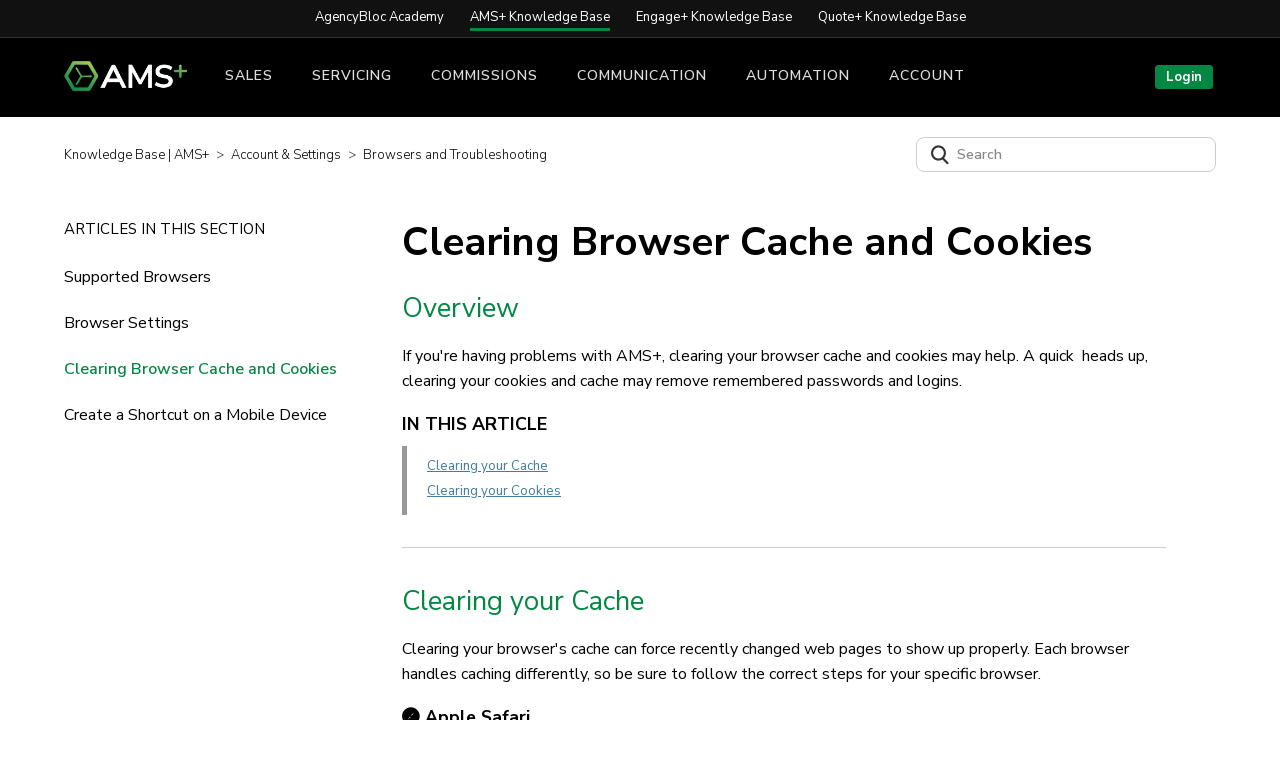

--- FILE ---
content_type: text/html; charset=utf-8
request_url: https://help.agencybloc.com/hc/en-us/articles/115003871411-Clearing-Browser-Cache-and-Cookies
body_size: 7718
content:
<!DOCTYPE html>
<html dir="ltr" lang="en-US">
<head>
  <meta charset="utf-8" />
  <!-- v26823 -->


  <title>Clearing Browser Cache and Cookies &ndash; Knowledge Base | AMS+</title>

  <meta name="csrf-param" content="authenticity_token">
<meta name="csrf-token" content="">

  <meta name="description" content="Overview If you're having problems with AMS+, clearing your browser cache and cookies may help. A quick  heads up, clearing your cookies..." /><meta property="og:image" content="https://help.agencybloc.com/hc/theming_assets/01HZPP6BF6QS69D6V8Z6MVNPG3" />
<meta property="og:type" content="website" />
<meta property="og:site_name" content="Knowledge Base | AMS+" />
<meta property="og:title" content="Clearing Browser Cache and Cookies" />
<meta property="og:description" content="Overview
If you're having problems with AMS+, clearing your browser cache and cookies may help. A quick  heads up, clearing your cookies and cache may remove remembered passwords and logins.
IN THI..." />
<meta property="og:url" content="https://help.agencybloc.com/hc/en-us/articles/115003871411-Clearing-Browser-Cache-and-Cookies" />
<link rel="canonical" href="https://help.agencybloc.com/hc/en-us/articles/115003871411-Clearing-Browser-Cache-and-Cookies">
<link rel="alternate" hreflang="en-us" href="https://help.agencybloc.com/hc/en-us/articles/115003871411-Clearing-Browser-Cache-and-Cookies">
<link rel="alternate" hreflang="x-default" href="https://help.agencybloc.com/hc/en-us/articles/115003871411-Clearing-Browser-Cache-and-Cookies">

  <link rel="stylesheet" href="//static.zdassets.com/hc/assets/application-f34d73e002337ab267a13449ad9d7955.css" media="all" id="stylesheet" />
    <!-- Entypo pictograms by Daniel Bruce — www.entypo.com -->
    <link rel="stylesheet" href="//static.zdassets.com/hc/assets/theming_v1_support-e05586b61178dcde2a13a3d323525a18.css" media="all" />
  <link rel="stylesheet" type="text/css" href="/hc/theming_assets/1910744/114093986871/style.css?digest=44520848424987">

  <link rel="icon" type="image/x-icon" href="/hc/theming_assets/01HZPP6BVDE0SD5HKYHD6A9331">

    <script src="//static.zdassets.com/hc/assets/jquery-ed472032c65bb4295993684c673d706a.js"></script>
    

  <meta content="width=device-width, initial-scale=1.0" name="viewport" />
<meta name="robots" content="noindex">
<link rel="preconnect" href="https://fonts.googleapis.com">
<link rel="preconnect" href="https://fonts.gstatic.com" crossorigin>
<link href="https://fonts.googleapis.com/css2?family=Nunito+Sans:opsz,wght@6..12,300;6..12,400;6..12,600;6..12,700&family=Nunito:ital,wght@0,300;0,400;0,600;0,700;1,400&display=swap" rel="stylesheet">
<link href="//cdnjs.cloudflare.com/ajax/libs/font-awesome/5.4.1/css/all.min.css" rel="stylesheet"/>
<meta property="og:image" content="/hc/theming_assets/01JGCJ8YF40T2CVR9DFSE88VKZ" />

<!-- Google Tag Manager -->
<script>(function(w,d,s,l,i){w[l]=w[l]||[];w[l].push({'gtm.start':
new Date().getTime(),event:'gtm.js'});var f=d.getElementsByTagName(s)[0],
j=d.createElement(s),dl=l!='dataLayer'?'&l='+l:'';j.async=true;j.src=
'https://www.googletagmanager.com/gtm.js?id='+i+dl;f.parentNode.insertBefore(j,f);
})(window,document,'script','dataLayer','GTM-PPLHRDS');</script>
<!-- End Google Tag Manager -->

  <script type="text/javascript" src="/hc/theming_assets/1910744/114093986871/script.js?digest=44520848424987"></script>
</head>
<body class="">
  
  
  

  <!-- Google Tag Manager (noscript) -->
<noscript><iframe src="https://www.googletagmanager.com/ns.html?id=GTM-PPLHRDS"
height="0" width="0" style="display:none;visibility:hidden"></iframe></noscript>
<!-- End Google Tag Manager (noscript) -->

<nav class="nav_brands">
    <ul class="list_brands">
  <li><a href="https://academy.agencybloc.com/app">AgencyBloc Academy</a></li>
  <li><a href="https://help.agencybloc.com/hc/en-us" data-state="active">AMS+ Knowledge Base</a></li>
      <li><a href="https://engageplushelp.agencybloc.com/hc/en-us">Engage+ Knowledge Base</a></li>
        <li><a href="https://help.quoteplus.com/hc/en-us">Quote+ Knowledge Base</a></li>
  </ul>
</nav>
<!-- -->
<div class="header_wrapper">
<header class="header media">
  <div class="logo media_left">
    <a title="Home" href="/hc/en-us">
      <img src="/hc/theming_assets/01HZPP6BF6QS69D6V8Z6MVNPG3" alt="Logo">
    </a>
  </div>
  <a href="javascript:void(0);" id="ctl00_aNavPrimaryBtn" class="nav_primary_btn fa fa-bars media_right"><span class="visuallyhidden">Show/Hide Navigation</span></a>
  <nav id="ctl00_navMain" class="nav_header clearfix media_body ">
	<div class="media">
                        <ul class="nav_primary media_body">
                            <li><a href="https://help.agencybloc.com/hc/en-us/categories/20948211496091-Sales">Sales</a></li>
                          	<li><a href="https://help.agencybloc.com/hc/en-us/categories/115000149572-Servicing">Servicing</a></li>
                            <li><a href="https://help.agencybloc.com/hc/en-us/categories/115000149592-Commissions">Commissions</a></li>
                            <li><a href="https://help.agencybloc.com/hc/en-us/categories/21863025566875-Communication">Communication</a></li>
                            <li><a href="https://help.agencybloc.com/hc/en-us/categories/115000151331-Automation">Automation</a></li>
                            <li><a href="https://help.agencybloc.com/hc/en-us/categories/115000149612-Account">Account</a></li>
                        </ul>
                        <ul class="nav_secondary media_right">
                            
                                <li class="cta_header"><a class="btn btn-success" href="https://app.agencybloc.com/dashboard/">Login</a></li>
                            
                        </ul>
</div>
                    </nav>
  <!--<div class="nav-wrapper">
    <span class="icon-menu"></span>
     <nav class="user-nav" id="user-nav">
      
      <a class="submit-a-request" href="/hc/en-us/requests/new">Submit a request</a>
    </nav>
      <a class="login" data-auth-action="signin" role="button" rel="nofollow" title="Opens a dialog" href="/hc/en-us/signin?return_to=https%3A%2F%2Fhelp.agencybloc.com%2Fhc%2Fen-us%2Farticles%2F115003871411-Clearing-Browser-Cache-and-Cookies&amp;locale=en-us">Sign in</a>
 
  </div>-->
</header>
</div>

  <main role="main">
    <div class="container-divider"></div>
<div class="container">
  <nav class="sub-nav">
    <ol class="breadcrumbs">
  
    <li title="Knowledge Base | AMS+">
      
        <a href="/hc/en-us">Knowledge Base | AMS+</a>
      
    </li>
  
    <li title="Account &amp; Settings">
      
        <a href="/hc/en-us/categories/115000149612-Account-Settings">Account &amp; Settings</a>
      
    </li>
  
    <li title="Browsers and Troubleshooting">
      
        <a href="/hc/en-us/sections/115000307151-Browsers-and-Troubleshooting">Browsers and Troubleshooting</a>
      
    </li>
  
</ol>

    <form role="search" class="search" data-search="" action="/hc/en-us/search" accept-charset="UTF-8" method="get"><input type="hidden" name="utf8" value="&#x2713;" autocomplete="off" /><input type="search" name="query" id="query" placeholder="Search" aria-label="Search" /></form>
  </nav>

  <div class="article-container" id="article-container">
    <section class="article-sidebar">
      <section class="section-articles collapsible-sidebar">
        <h3 class="collapsible-sidebar-title sidenav-title">Articles in this section</h3>
        <ul>
          
            <li>
              <a href="/hc/en-us/articles/115003884872-Supported-Browsers" class="sidenav-item ">Supported Browsers</a>
            </li>
          
            <li>
              <a href="/hc/en-us/articles/115003871451-Browser-Settings" class="sidenav-item ">Browser Settings</a>
            </li>
          
            <li>
              <a href="/hc/en-us/articles/115003871411-Clearing-Browser-Cache-and-Cookies" class="sidenav-item current-article">Clearing Browser Cache and Cookies</a>
            </li>
          
            <li>
              <a href="/hc/en-us/articles/115003884732-Create-a-Shortcut-on-a-Mobile-Device" class="sidenav-item ">Create a Shortcut on a Mobile Device</a>
            </li>
          
        </ul>
        
      </section>
    </section>

    <article class="article">
      <header class="article-header">
        <h1 title="Clearing Browser Cache and Cookies" class="article-title">
          Clearing Browser Cache and Cookies
          
        </h1>

        <!--<div class="article-author">
          <div class="avatar article-avatar">
            
              <span class="icon-agent"></span>
            
            <img src="https://help.agencybloc.com/system/photos/21406107537947/AB-Logo_Mark-Green_Gradient.png" alt="Avatar" class="user-avatar"/>
          </div>
          <div class="article-meta">
            
              AB ZD Admin
            

            <ul class="meta-group">
              
                <li class="meta-data"><time datetime="2024-01-31T15:09:01Z" title="2024-01-31T15:09:01Z" data-datetime="relative">January 31, 2024 15:09</time></li>
                <li class="meta-data">Updated</li>
              
            </ul>
          </div>
        </div>
        <a class="article-subscribe" title="Opens a sign-in dialog" rel="nofollow" role="button" data-auth-action="signin" aria-selected="false" href="/hc/en-us/articles/115003871411-Clearing-Browser-Cache-and-Cookies/subscription.html">Follow</a>-->
      </header>

      <section class="article-info">
        <div class="article-content">
          <div class="article-body"><h2 id="h_01HNG115YKV83Q0BRJ9BGGGYK5">Overview</h2>
<p>If you're having problems with AMS+, clearing your browser cache and cookies may help. A quick&nbsp; heads up, clearing your cookies and cache may remove remembered passwords and logins.</p>
<h4 id="h_01HNG115YK12SSZH4KRS7FPJJ5">IN THIS ARTICLE</h4>
<div class="note note-basic">
<h5 id="h_01HNG115YKFHJ4SNMKRK424BFG"><a href="#section1">Clearing your Cache </a></h5>
<h5 id="h_01HNG115YK9BDHEAMTS3QPRQYD"><a href="#section2">Clearing your Cookies</a></h5>
</div>
<hr />
<p><a class="panel_anchor" name="section1"></a></p>
<h2 id="h_01HNG115YKN63HKQZP3N333X5H">Clearing your Cache</h2>
<p>Clearing your browser's cache can force recently changed web pages to show up properly. Each browser handles caching differently, so be sure to follow the correct steps for your specific browser.</p>
<h4 id="h_01HNG115YKGXYX9DA2P8445WT5"><em class="fab fa-safari"><!-- icon --></em> Apple Safari</h4>
<ol>
<li>In the Mac OS X menu bar, <strong>go to</strong> Safari &amp; <strong>Clear </strong>History and Website Data.</li>
<li>There is no Step 2.</li>
</ol>
<h4 id="h_01HNG115YKMGABR8Q52Z6G0X5Y"><em class="fab fa-chrome"><!-- icon --></em> Google Chrome</h4>
<ol>
<li><strong>Type </strong>chrome://history in the address bar and hit Enter.</li>
<li><strong>Click </strong>the button labeled "Clear browsing data..."</li>
<li><strong>Select </strong>the checkboxes for the types of information that you want to remove, especially 'Cached images and files'.</li>
<li><strong>Click </strong>"Clear browsing data."</li>
</ol>
<h4 id="h_01HNG115YK2TBA846ENJAQQ0AA"><em class="fab fa-firefox"><!-- icon --></em> Mozilla Firefox</h4>
<ol>
<li>In your browser's menu bar, <strong>go to</strong> History → Clear Recent History.</li>
<li>Under "Time Range to Clear" <strong>select </strong>"Everything."</li>
<li><strong>Expand </strong>the "Details" section and check "Cache."</li>
<li><strong>Click </strong>the "Clear Now" button.</li>
</ol>
<h4 id="h_01HNG115YMSRBK2NDHFE3VD5V0"><em class="fab fa-internet-explorer"><!-- icon --></em> Internet Explorer</h4>
<ol>
<li>In your browser's menu bar <strong>go to</strong> Tools → Internet Options → General → Browsing History → Delete...</li>
<li>From this window <strong>delete </strong>the Temporary Internet Files.</li>
<li>Close this window, then <strong>select </strong>OK before exiting the browser.</li>
</ol>
<p style="margin-left: 40px;"><em>If you can't see the Tools option, try hitting F10 on your keyboard.</em></p>
<h4 id="h_01HNG115YMTFEE2X5FWGTZZKDD"><em class="fab fa-edge"><!-- icon --></em> Microsoft Edge</h4>
<ol>
<li><strong>Open </strong>your browser and click on the "Hub icon" (three horizontal lines at top bar) and then click "History" Icon.</li>
<li><strong>Click </strong>"Clear all history."</li>
</ol>
<hr />
<p><a class="panel_anchor" name="section2"></a></p>
<h2 id="h_01HNG115YMR587TKTT4SSQ2DPR">Clearing your Cookies</h2>
<p>A cookie is a piece of text stored by your browser to help it remember your login information, site preferences, and more. If you are having problems with one of our sites, deleting your cookies will reset your preferences to their default values.</p>
<p>On Firefox, Chrome, and Safari, it is possible to search for and delete only your AMS+ cookies. On Internet Explorer you will have to delete all cookies.</p>
<h4 id="h_01HNG115YMZDFMAAQ7PTMQHHT8"><em class="fab fa-safari"><!-- icon --></em> Apple Safari</h4>
<ol>
<li>In the Mac OS X menu bar, select "Safari."</li>
<li><strong>Click </strong>"Preferences..."</li>
<li>On the "Security" tab, <strong>click </strong>"Show Cookies."</li>
<li><strong>Click </strong>on "Show Cookies..."</li>
<li><strong>Look </strong>for cookies ending in agencybloc.com</li>
<li><strong>Select </strong>them and click "Remove."</li>
<li><strong>Click </strong>"Done."</li>
<li><strong>Close </strong>the Preferences box.</li>
</ol>
<h4 id="h_01HNG115YMCAVSNRNMHECXTJJN"><em class="fab fa-chrome"><!-- icon --></em> Google Chrome</h4>
<ol>
<li><strong>Type </strong>chrome://settings/content into the address bar and hit Enter.</li>
<li><strong>Click </strong>"All cookies and other site data...".</li>
<li><strong>Look </strong>for cookies ending in agencybloc.com</li>
<li><strong>Click </strong>the X to the right of the cookies you want to remove.</li>
<li><strong>Click </strong>Done.</li>
</ol>
<h4 id="h_01HNG115YNG5DJ7PEM0ZG26KF6"><em class="fab fa-firefox"><!-- icon --></em> Mozilla Firefox</h4>
<ol>
<li>In your browser's menu bar, <strong>click </strong>on "Tools." ("Preferences" on OSX)</li>
<li><strong>Click </strong>"Options..."</li>
<li><strong>Click </strong>on the "Privacy" tab.</li>
<li><strong>Click </strong>on "remove individual cookies"</li>
<li><strong>Look </strong>for cookies ending in agencybloc.com</li>
<li><strong>Select </strong>them and click "Remove Cookie."</li>
<li><strong>Click </strong>"Close" to exit.</li>
</ol>
<h4 id="h_01HNG115YNQ5JC5AMZM3E0MPQN"><em class="fab fa-internet-explorer"><!-- icon --></em> Internet Explorer</h4>
<ol>
<li>In your browser's menu bar, <strong>click </strong>on "Tools."</li>
<li><strong>Click </strong>"Internet Options..."</li>
<li>Under "Temporary Internet Files" on the General Tab, <strong>click </strong>"Delete Cookies."</li>
<li><strong>Click </strong>"Ok" on the dialog box that says, "Delete all cookies in the Temporary Internet Files Folder?"</li>
<li><strong>Click </strong>"OK" to exit.</li>
</ol>
<h4 id="h_01HNG115YNJC2HK6SYF5VA31CW"><em class="fab fa-edge"><!-- icon --></em> Microsoft Edge</h4>
<ol>
<li><strong>Open </strong>your browser and <strong>click </strong>on the "Hub icon" (three horizontal lines at top bar) and then click "History" Icon.</li>
<li><strong>Click </strong>"Clear all history."</li>
<li><strong>Click </strong>"Cookies and saved website data" and "Cached data and files."</li>
<li><strong>Click </strong>"Clear."</li>
</ol></div>
					
        </div>
      </section>

      <footer>
        <div class="article-footer">
          <!-- <div class="article-share">
  <ul class="share">
    <li><a href="https://www.facebook.com/share.php?title=Clearing+Browser+Cache+and+Cookies&u=https%3A%2F%2Fhelp.agencybloc.com%2Fhc%2Fen-us%2Farticles%2F115003871411-Clearing-Browser-Cache-and-Cookies" class="share-facebook">Facebook</a></li>
    <li><a href="https://twitter.com/share?lang=en&text=Clearing+Browser+Cache+and+Cookies&url=https%3A%2F%2Fhelp.agencybloc.com%2Fhc%2Fen-us%2Farticles%2F115003871411-Clearing-Browser-Cache-and-Cookies" class="share-twitter">Twitter</a></li>
    <li><a href="https://www.linkedin.com/shareArticle?mini=true&source=AgencyBloc&title=Clearing+Browser+Cache+and+Cookies&url=https%3A%2F%2Fhelp.agencybloc.com%2Fhc%2Fen-us%2Farticles%2F115003871411-Clearing-Browser-Cache-and-Cookies" class="share-linkedin">LinkedIn</a></li>
  </ul>

</div> -->
          
        </div>
        <!-- --> 
          <div class="article-votes">
            <span class="article-votes-question">Was this article helpful?</span>
            <div class="article-votes-controls" role='radiogroup'>
              <a class="button article-vote article-vote-up" data-helper="vote" data-item="article" data-type="up" data-id="115003871411" data-upvote-count="0" data-vote-count="1" data-vote-sum="-1" data-vote-url="/hc/en-us/articles/115003871411/vote" data-value="null" data-label="0 out of 1 found this helpful" data-selected-class="null" aria-selected="false" role="radio" rel="nofollow" title="Yes" href="#"></a>
              <a class="button article-vote article-vote-down" data-helper="vote" data-item="article" data-type="down" data-id="115003871411" data-upvote-count="0" data-vote-count="1" data-vote-sum="-1" data-vote-url="/hc/en-us/articles/115003871411/vote" data-value="null" data-label="0 out of 1 found this helpful" data-selected-class="null" aria-selected="false" role="radio" rel="nofollow" title="No" href="#"></a>
            </div>
            <small class="article-votes-count">
              <span class="article-vote-label" data-helper="vote" data-item="article" data-type="label" data-id="115003871411" data-upvote-count="0" data-vote-count="1" data-vote-sum="-1" data-vote-url="/hc/en-us/articles/115003871411/vote" data-value="null" data-label="0 out of 1 found this helpful">0 out of 1 found this helpful</span>
            </small>
          </div>
        

        <div class="article-more-questions">
          Have more questions? <a href="/hc/en-us/requests/new">Submit a request</a>
        </div><!-- -->
        <div class="article-return-to-top">
          <a href="#article-container">Return to top<span class="icon-arrow-up"></span></a>
        </div>
      </footer>

      <section class="article-relatives">
        <div data-recent-articles></div>
        
  <section class="related-articles">
    
      <h3 class="related-articles-title">Related articles</h3>
    
    <ul>
      
        <li>
          <a href="/hc/en-us/related/click?data=[base64]" rel="nofollow">Browser Settings</a>
        </li>
      
        <li>
          <a href="/hc/en-us/related/click?data=[base64]%3D--c7b56bd903a65dd40132a00eb84c7e9ec7d0fac2" rel="nofollow">Book of Business (BoB) Import Overview</a>
        </li>
      
        <li>
          <a href="/hc/en-us/related/click?data=[base64]%3D--589648ecceab00ebf5ef4e2efaeb39c6ffeb6d0c" rel="nofollow">Create a Shortcut on a Mobile Device</a>
        </li>
      
        <li>
          <a href="/hc/en-us/related/click?data=[base64]%3D%3D--4b446dac87fc330aa167f3fba06c478a97785f15" rel="nofollow">Release Notes: June 2018</a>
        </li>
      
        <li>
          <a href="/hc/en-us/related/click?data=[base64]%3D%3D--d14ecb9405bb91abf728ff44a5ee1b5929c5b6ba" rel="nofollow">Using Your AMS+ Calendar</a>
        </li>
      
    </ul>
  </section>


      </section>

    </article>
  </div>
</div>
  </main>

  
<footer class="site_footer footer">
            <div class="wrapper">
                
                <div class="group structure panel clearfix">
                    <span class="first">
                        <img src="https://resources.agencybloc.com/hubfs/Logos/ab-logo-footer-2024.png" class="footer_logo" alt="AgencyBloc Life Health Insurance Agency CRM">
                        <ul class="nav_inline">
                            <li>Sales &amp; Support <span class="footer_phone">(866) 338-7075</span></li>
                        </ul>
                    </span><span class="last">
                        <ul class="nav_inline">
                            <li><strong>Follow Us</strong></li>
                            <li><a href="https://www.facebook.com/agencybloc" class="fab fa-facebook" target="_blank"><span class="visuallyhidden">Facebook</span> <span class="visuallyhidden">opens in a new window</span></a></li>
                            <li><a href="https://twitter.com/agencybloc" class="fab fa-twitter" target="_blank"><span class="visuallyhidden">Twitter</span> <span class="visuallyhidden">opens in a new window</span></a></li>
                            <li><a href="http://www.linkedin.com/company/agencybloc" class="fab fa-linkedin" target="_blank"><span class="visuallyhidden">Linked</span> <span class="visuallyhidden">opens in a new window</span></a></li>
                        </ul>
                    </span>
                </div>
                <div class="group center panel">
                    <ul class="nav_inline">
                        <li>Copyright &copy; <script>today=new Date();year0=today.getFullYear();document.write(year0);</script>. All Rights Reserved.</li>  
                        <li><a href="https://www.agencybloc.com/company/privacy-policy/" target="_blank">Privacy Policy <span class="visuallyhidden">opens in a new window</span></a></li>
                        <li><a href="https://www.agencybloc.com/company/terms-of-use/" target="_blank">Terms of Use <span class="visuallyhidden">opens in a new window</span></a></li>
                        <li><a href="https://www.agencybloc.com/company/security/" target="_blank">Security <span class="visuallyhidden">opens in a new window</span></a></li>
                    </ul>
                </div>
            </div>
        </footer>



  <!-- / -->

  
  <script src="//static.zdassets.com/hc/assets/en-us.f90506476acd6ed8bfc8.js"></script>
  <script src="https://agencybloc.zendesk.com/auth/v2/host/without_iframe.js" data-brand-id="114093986871" data-return-to="https://help.agencybloc.com/hc/en-us/articles/115003871411-Clearing-Browser-Cache-and-Cookies" data-theme="hc" data-locale="en-us" data-auth-origin="114093986871,true,true"></script>

  <script type="text/javascript">
  /*

    Greetings sourcecode lurker!

    This is for internal Zendesk and legacy usage,
    we don't support or guarantee any of these values
    so please don't build stuff on top of them.

  */

  HelpCenter = {};
  HelpCenter.account = {"subdomain":"agencybloc","environment":"production","name":"AgencyBloc"};
  HelpCenter.user = {"identifier":"da39a3ee5e6b4b0d3255bfef95601890afd80709","email":null,"name":"","role":"anonymous","avatar_url":"https://assets.zendesk.com/hc/assets/default_avatar.png","is_admin":false,"organizations":[],"groups":[]};
  HelpCenter.internal = {"asset_url":"//static.zdassets.com/hc/assets/","web_widget_asset_composer_url":"https://static.zdassets.com/ekr/snippet.js","current_session":{"locale":"en-us","csrf_token":null,"shared_csrf_token":null},"usage_tracking":{"event":"article_viewed","data":"[base64]--49978f1f81720d2d4bc8bc61c7ec1371f37b4953","url":"https://help.agencybloc.com/hc/activity"},"current_record_id":"115003871411","current_record_url":"/hc/en-us/articles/115003871411-Clearing-Browser-Cache-and-Cookies","current_record_title":"Clearing Browser Cache and Cookies","current_text_direction":"ltr","current_brand_id":114093986871,"current_brand_name":"AgencyBloc","current_brand_url":"https://agencybloc.zendesk.com","current_brand_active":true,"current_path":"/hc/en-us/articles/115003871411-Clearing-Browser-Cache-and-Cookies","show_autocomplete_breadcrumbs":true,"user_info_changing_enabled":false,"has_user_profiles_enabled":false,"has_end_user_attachments":true,"user_aliases_enabled":false,"has_anonymous_kb_voting":true,"has_multi_language_help_center":true,"show_at_mentions":false,"embeddables_config":{"embeddables_web_widget":false,"embeddables_help_center_auth_enabled":false,"embeddables_connect_ipms":false},"answer_bot_subdomain":"static","gather_plan_state":"subscribed","has_article_verification":false,"has_gather":true,"has_ckeditor":false,"has_community_enabled":false,"has_community_badges":true,"has_community_post_content_tagging":false,"has_gather_content_tags":true,"has_guide_content_tags":true,"has_user_segments":true,"has_answer_bot_web_form_enabled":false,"has_garden_modals":false,"theming_cookie_key":"hc-da39a3ee5e6b4b0d3255bfef95601890afd80709-2-preview","is_preview":false,"has_search_settings_in_plan":true,"theming_api_version":1,"theming_settings":{"color_1":"rgba(5, 135, 68, 1)","color_2":"#ffffff","color_3":"rgba(0, 0, 0, 1)","color_4":"rgba(68, 124, 159, 1)","color_5":"rgba(255, 255, 255, 1)","font_1":"Arial, 'Helvetica Neue', Helvetica, sans-serif","font_2":"Arial, 'Helvetica Neue', Helvetica, sans-serif","logo":"/hc/theming_assets/01HZPP6BF6QS69D6V8Z6MVNPG3","favicon":"/hc/theming_assets/01HZPP6BVDE0SD5HKYHD6A9331","homepage_background_image":"/hc/theming_assets/01HZPP6CCR6H1XACQ31NH1KE8F","community_background_image":"/hc/theming_assets/01HZPP6CWCP9P71YK3F65S4K1A","community_image":"/hc/theming_assets/01HZPP6D0VNCCZFPV2BHRZ20YV"},"has_pci_credit_card_custom_field":false,"help_center_restricted":false,"is_assuming_someone_else":false,"flash_messages":[],"user_photo_editing_enabled":true,"user_preferred_locale":"en-us","base_locale":"en-us","login_url":"/hc/en-us/signin?return_to=https%3A%2F%2Fhelp.agencybloc.com%2Fhc%2Fen-us%2Farticles%2F115003871411-Clearing-Browser-Cache-and-Cookies","has_alternate_templates":false,"has_custom_statuses_enabled":false,"has_hc_generative_answers_setting_enabled":true,"has_generative_search_with_zgpt_enabled":false,"has_suggested_initial_questions_enabled":false,"has_guide_service_catalog":true,"has_service_catalog_search_poc":false,"has_service_catalog_itam":false,"has_csat_reverse_2_scale_in_mobile":false,"has_knowledge_navigation":false,"has_unified_navigation":false,"has_csat_bet365_branding":false,"version":"v26823","dev_mode":false};
</script>

  
  <script src="//static.zdassets.com/hc/assets/moment-3b62525bdab669b7b17d1a9d8b5d46b4.js"></script>
  <script src="//static.zdassets.com/hc/assets/hc_enduser-2a5c7d395cc5df83aeb04ab184a4dcef.js"></script>
  
  
</body>
</html>

--- FILE ---
content_type: text/javascript; charset=utf-8
request_url: https://help.agencybloc.com/hc/theming_assets/1910744/114093986871/script.js?digest=44520848424987
body_size: 6261
content:
/*
 * jQuery v1.9.1 included
 */

$(document).ready(function() {

  // social share popups
  $(".share a").click(function(e) {
    e.preventDefault();
    window.open(this.href, "", "height = 500, width = 500");
  });

  // show form controls when the textarea receives focus or backbutton is used and value exists
  var $commentContainerTextarea = $(".comment-container textarea"),
  $commentContainerFormControls = $(".comment-form-controls, .comment-ccs");

  $commentContainerTextarea.one("focus", function() {
    $commentContainerFormControls.show();
  });

  if ($commentContainerTextarea.val() !== "") {
    $commentContainerFormControls.show();
  }

  // Expand Request comment form when Add to conversation is clicked
  var $showRequestCommentContainerTrigger = $(".request-container .comment-container .comment-show-container"),
    $requestCommentFields = $(".request-container .comment-container .comment-fields"),
    $requestCommentSubmit = $(".request-container .comment-container .request-submit-comment");

  $showRequestCommentContainerTrigger.on("click", function() {
    $showRequestCommentContainerTrigger.hide();
    $requestCommentFields.show();
    $requestCommentSubmit.show();
    $commentContainerTextarea.focus();
  });

  // Mark as solved button
  var $requestMarkAsSolvedButton = $(".request-container .mark-as-solved:not([data-disabled])"),
    $requestMarkAsSolvedCheckbox = $(".request-container .comment-container input[type=checkbox]"),
    $requestCommentSubmitButton = $(".request-container .comment-container input[type=submit]");

  $requestMarkAsSolvedButton.on("click", function () {
    $requestMarkAsSolvedCheckbox.attr("checked", true);
    $requestCommentSubmitButton.prop("disabled", true);
    $(this).attr("data-disabled", true).closest("form").submit();
  });

  // Change Mark as solved text according to whether comment is filled
  var $requestCommentTextarea = $(".request-container .comment-container textarea");

  $requestCommentTextarea.on("keyup", function() {
    if ($requestCommentTextarea.val() !== "") {
      $requestMarkAsSolvedButton.text($requestMarkAsSolvedButton.data("solve-and-submit-translation"));
      $requestCommentSubmitButton.prop("disabled", false);
    } else {
      $requestMarkAsSolvedButton.text($requestMarkAsSolvedButton.data("solve-translation"));
      $requestCommentSubmitButton.prop("disabled", true);
    }
  });

  // Disable submit button if textarea is empty
  if ($requestCommentTextarea.val() === "") {
    $requestCommentSubmitButton.prop("disabled", true);
  }

  // Submit requests filter form in the request list page
  $("#request-status-select, #request-organization-select")
    .on("change", function() {
      search();
    });

  // Submit requests filter form in the request list page
  $("#quick-search").on("keypress", function(e) {
    if (e.which === 13) {
      search();
    }
  });

  function search() {
    window.location.search = $.param({
      query: $("#quick-search").val(),
      status: $("#request-status-select").val(),
      organization_id: $("#request-organization-select").val()
    });
  }

  $(".header .icon-menu").on("click", function(e) {
    e.stopPropagation();
    var menu = document.getElementById("user-nav");
    var isExpanded = menu.getAttribute("aria-expanded") === "true";
    menu.setAttribute("aria-expanded", !isExpanded);
  });

  if ($("#user-nav").children().length === 0) {
    $(".header .icon-menu").hide();
  }

  // Submit organization form in the request page
  $("#request-organization select").on("change", function() {
    this.form.submit();
  });

  // Toggles expanded aria to collapsible elements
  $(".collapsible-nav, .collapsible-sidebar").on("click", function(e) {
    e.stopPropagation();
    var isExpanded = this.getAttribute("aria-expanded") === "true";
    this.setAttribute("aria-expanded", !isExpanded);
  });

  
  // handle redirect from placeholder page to zapier 
  var zapOld = ["440430667292"];
  var zapNew = ["4407688201627#api-keys"];

  for (var i = 0; i < zapOld.length; i++){
    if (window.location.href.indexOf(zapOld[i]) > -1) {
      window.location.href = 'https://help.agencybloc.com/hc/en-us/articles/' + zapNew[i]; 
    }
  }
  
  // handle redirect from CRM Training to Create New Users
  var crmTraining = ["115003888432"];
  var newUsers = ["115000149552"];

  for (var i = 0; i < crmTraining.length; i++){
    if (window.location.href.indexOf(crmTraining[i]) > -1) {
      window.location.href = 'https://help.agencybloc.com/hc/en-us/categories/' + newUsers[i]; 
    }
  }
  
  
  // handle redirect from admin account setup to initial setup
  var adminAccount = ["360016573231"];
  var initSetup = ["115000310772"];

  for (var i = 0; i < adminAccount.length; i++){
    if (window.location.href.indexOf(adminAccount[i]) > -1) {
      window.location.href = 'https://help.agencybloc.com/hc/en-us/sections/' + initSetup[i]; 
    }
  }
  
  // handle redirect from user account setup to crm basics setup
  var userAccount = ["115001132872"];
  var crmBasics = ["4409464994843"];

  for (var i = 0; i < userAccount.length; i++){
    if (window.location.href.indexOf(userAccount[i]) > -1) {
      window.location.href = 'https://help.agencybloc.com/hc/en-us/sections/' + crmBasics[i]; 
    }
  }
  
  
  // handle redirect from user account setup to crm basics setup
  var reportAuto = ["115001144031"];
  var crmBasics = ["4409457103899"];

  for (var i = 0; i < reportAuto.length; i++){
    if (window.location.href.indexOf(reportAuto[i]) > -1) {
      window.location.href = 'https://help.agencybloc.com/hc/en-us/sections/' + crmBasics[i]; 
    }
  }
  
  
  // handle redirect from commission setup to commissions course
  var commSetup = ["115001143991"];

  for (var i = 0; i < commSetup.length; i++){
    if (window.location.href.indexOf(commSetup[i]) > -1) {
      window.location.href = 'https://www.agencybloc.com/commissions-course/'; 
    }
  }
  
    // handle redirect from getting started to academy
  var getStarted = ["115001132872"];

  for (var i = 0; i < getStarted.length; i++){
    if (window.location.href.indexOf(getStarted[i]) > -1) {
      window.location.href = 'https://academy.agencybloc.com/'; 
    }
  }
  
  // Sales Pipeline Articles
  
    // handle redirect for Managing Your Sales Process in AgencyBloc article
  var manageSalesProcessInAb = ["360048586612"];
  var newPageId = ["21146606915099"];

  for (var i = 0; i < manageSalesProcessInAb.length; i++){
    if (window.location.href.indexOf(manageSalesProcessInAb[i]) > -1) {
      window.location.href = 'https://legacyagencybloc.zendesk.com/hc/en-us/articles/' + newPageId[i]; 
    }
  }
  
        // handle redirect for Getting Started with Sales Pipeline article
  var gettingStartedSp = ["360056626392"];
  var newPageId = ["21146606915099"];

  for (var i = 0; i < gettingStartedSp.length; i++){
    if (window.location.href.indexOf(gettingStartedSp[i]) > -1) {
      window.location.href = 'https://legacyagencybloc.zendesk.com/hc/en-us/articles/' + newPageId[i]; 
    }
  }
  
        // handle redirect for Permissions for Sales Pipeline article
  var permsForSp = ["360049054851"];
  var newPageId = ["21147235809051"];

  for (var i = 0; i < permsForSp.length; i++){
    if (window.location.href.indexOf(permsForSp[i]) > -1) {
      window.location.href = 'https://legacyagencybloc.zendesk.com/hc/en-us/articles/' + newPageId[i]; 
    }
  }
  
          // handle redirect for Setting up a Sales Pipeline article
  var settingUpSp = ["360039552951"];
  var newPageId = ["21147245873051"];

  for (var i = 0; i < settingUpSp.length; i++){
    if (window.location.href.indexOf(settingUpSp[i]) > -1) {
      window.location.href = 'https://legacyagencybloc.zendesk.com/hc/en-us/articles/' + newPageId[i]; 
    }
  }
  
          // handle redirect for Using the Sales Pipelines Board & Sales Opportunities List article
  var usingSpBoardAndOppList = ["360046720512"];
  var newPageId = ["21147244298523"];

  for (var i = 0; i < usingSpBoardAndOppList.length; i++){
    if (window.location.href.indexOf(usingSpBoardAndOppList[i]) > -1) {
      window.location.href = 'https://legacyagencybloc.zendesk.com/hc/en-us/articles/' + newPageId[i]; 
    }
  }
  
            // handle redirect for Working with Sales Opportunity Records article
  var workingWithOpps = ["360042376132"];
  var newPageId = ["21147183826459"];

  for (var i = 0; i < workingWithOpps.length; i++){
    if (window.location.href.indexOf(workingWithOpps[i]) > -1) {
      window.location.href = 'https://legacyagencybloc.zendesk.com/hc/en-us/articles/' + newPageId[i]; 
    }
  }
  
            // handle redirect for Adding Sales Opportunity Products article
  var addingOppProducts = ["360048586452"];
  var newPageId = ["21147084278683"];

  for (var i = 0; i < addingOppProducts.length; i++){
    if (window.location.href.indexOf(addingOppProducts[i]) > -1) {
      window.location.href = 'https://legacyagencybloc.zendesk.com/hc/en-us/articles/' + newPageId[i]; 
    }
  }
  
             // handle redirect for Associating Sales Opportunities with Policies article
  var associatingOppsWithPolicies = ["360052342212"];
  var newPageId = ["21147109914139"];

  for (var i = 0; i < associatingOppsWithPolicies.length; i++){
    if (window.location.href.indexOf(associatingOppsWithPolicies[i]) > -1) {
      window.location.href = 'https://legacyagencybloc.zendesk.com/hc/en-us/articles/' + newPageId[i]; 
    }
  } 
  
              // handle redirect for Creating Sales Opportunity Workflows article
  var creatingOppWorkflows = ["360051956851"];
  var newPageId = ["21147151705371"];

  for (var i = 0; i < creatingOppWorkflows.length; i++){
    if (window.location.href.indexOf(creatingOppWorkflows[i]) > -1) {
      window.location.href = 'https://legacyagencybloc.zendesk.com/hc/en-us/articles/' + newPageId[i]; 
    }
  }
  
                // handle redirect for Defining Leads & Clients with Type Categories article
  var definingLeadsAndClientsWithTypeCategories = ["360048585272"];
  var newPageId = ["21146680782363"];

  for (var i = 0; i < definingLeadsAndClientsWithTypeCategories.length; i++){
    if (window.location.href.indexOf(definingLeadsAndClientsWithTypeCategories[i]) > -1) {
      window.location.href = 'https://legacyagencybloc.zendesk.com/hc/en-us/articles/' + newPageId[i]; 
    }
  }
  
                // handle redirect for Using the Leads List article
  var usingLeadsList = ["360048564232"];
  var newPageId = ["21146787233179"];

  for (var i = 0; i < usingLeadsList.length; i++){
    if (window.location.href.indexOf(usingLeadsList[i]) > -1) {
      window.location.href = 'https://legacyagencybloc.zendesk.com/hc/en-us/articles/' + newPageId[i]; 
    }
  }
  
                  // handle redirect for Using the Sales Dashboard article
  var usingSalesDashboard = ["360055504672"];
  var newPageId = ["21146906040603"];

  for (var i = 0; i < usingSalesDashboard.length; i++){
    if (window.location.href.indexOf(usingSalesDashboard[i]) > -1) {
      window.location.href = 'https://legacyagencybloc.zendesk.com/hc/en-us/articles/' + newPageId[i]; 
    }
  }
  
                  // handle redirect for Lead Performance on the Dashboard article
  var leadPerformanceOnDashboard = ["360055504712"];
  var newPageId = ["21146818212635"];

  for (var i = 0; i < leadPerformanceOnDashboard.length; i++){
    if (window.location.href.indexOf(leadPerformanceOnDashboard[i]) > -1) {
      window.location.href = 'https://legacyagencybloc.zendesk.com/hc/en-us/articles/' + newPageId[i]; 
    }
  }
  
                    // handle redirect for Pipeline Performance on the Dashboard article
  var pipelinePerformanceOnDashboard = ["360055504692"];
  var newPageId = ["21146859861275"];

  for (var i = 0; i < pipelinePerformanceOnDashboard.length; i++){
    if (window.location.href.indexOf(pipelinePerformanceOnDashboard[i]) > -1) {
      window.location.href = 'https://legacyagencybloc.zendesk.com/hc/en-us/articles/' + newPageId[i]; 
    }
  }
  
                    // handle redirect for Standard Sales Reports Webinar article
  var standardSalesReportsWebinar = ["4415966543515"];
  var newPageId = ["21146940330395"];

  for (var i = 0; i < standardSalesReportsWebinar.length; i++){
    if (window.location.href.indexOf(standardSalesReportsWebinar[i]) > -1) {
      window.location.href = 'https://legacyagencybloc.zendesk.com/hc/en-us/articles/' + newPageId[i]; 
    }
  }
  
                      // handle redirect for Lead Information Report article
  var leadInformationReport = ["4406734991899"];
  var newPageId = ["21146964446619"];

  for (var i = 0; i < leadInformationReport.length; i++){
    if (window.location.href.indexOf(leadInformationReport[i]) > -1) {
      window.location.href = 'https://legacyagencybloc.zendesk.com/hc/en-us/articles/' + newPageId[i]; 
    }
  }
  
                      // handle redirect for Time to Contact Report article
  var timeToContactReport = ["4406735063707"];
  var newPageId = ["21147016470939"];

  for (var i = 0; i < timeToContactReport.length; i++){
    if (window.location.href.indexOf(timeToContactReport[i]) > -1) {
      window.location.href = 'https://legacyagencybloc.zendesk.com/hc/en-us/articles/' + newPageId[i]; 
    }
  }
  
                       // handle redirect for Opportunity Journey Report article
  var oppJourneyReport = ["4406735038875"];
  var newPageId = ["21147087654427"];

  for (var i = 0; i < oppJourneyReport.length; i++){
    if (window.location.href.indexOf(oppJourneyReport[i]) > -1) {
      window.location.href = 'https://legacyagencybloc.zendesk.com/hc/en-us/articles/' + newPageId[i]; 
    }
  } 
  
                        // handle redirect for Opportunity Lost Reason Report article
  var oppLostReasonReport = ["4406727517083"];
  var newPageId = ["21147076436763"];

  for (var i = 0; i < oppLostReasonReport.length; i++){
    if (window.location.href.indexOf(oppLostReasonReport[i]) > -1) {
      window.location.href = 'https://legacyagencybloc.zendesk.com/hc/en-us/articles/' + newPageId[i]; 
    }
  }
  
                         // handle redirect for Sales Production Report article
  var salesProductionReport = ["4406727577115"];
  var newPageId = ["21147066622107"];

  for (var i = 0; i < salesProductionReport.length; i++){
    if (window.location.href.indexOf(salesProductionReport[i]) > -1) {
      window.location.href = 'https://legacyagencybloc.zendesk.com/hc/en-us/articles/' + newPageId[i]; 
    }
  } 
  
  // Sales Pipeline Sections
  
                           // handle redirect for Getting Started section
  var gettingStartedSection = ["360013016691"];
  var newPageId = ["21146577117723"];

  for (var i = 0; i < gettingStartedSection.length; i++){
    if (window.location.href.indexOf(gettingStartedSection[i]) > -1) {
      window.location.href = 'https://legacyagencybloc.zendesk.com/hc/en-us/sections/' + newPageId[i]; 
    }
  } 
  
                             // handle redirect for Sales Pipelines section
  var spSection = ["360010313711"];
  var newPageId = ["21146577117723"];

  for (var i = 0; i < spSection.length; i++){
    if (window.location.href.indexOf(spSection[i]) > -1) {
      window.location.href = 'https://legacyagencybloc.zendesk.com/hc/en-us/sections/' + newPageId[i]; 
    }
  } 
  
                             // handle redirect for Sales Opportunities section
  var oppSection = ["360012901152"];
  var newPageId = ["21146577117723"];

  for (var i = 0; i < oppSection.length; i++){
    if (window.location.href.indexOf(oppSection[i]) > -1) {
      window.location.href = 'https://legacyagencybloc.zendesk.com/hc/en-us/sections/' + newPageId[i]; 
    }
  } 
  
                               // handle redirect for Lead Management section
  var leadManagementSection = ["360013016731"];
  var newPageId = ["21146577117723"];

  for (var i = 0; i < leadManagementSection.length; i++){
    if (window.location.href.indexOf(leadManagementSection[i]) > -1) {
      window.location.href = 'https://legacyagencybloc.zendesk.com/hc/en-us/sections/' + newPageId[i]; 
    }
  } 
  
                               // handle redirect for Sales Analytics & Reporting section
  var salesAnalyticsAndReportingSection = ["360013008611"];
  var newPageId = ["21146577117723"];

  for (var i = 0; i < salesAnalyticsAndReportingSection.length; i++){
    if (window.location.href.indexOf(salesAnalyticsAndReportingSection[i]) > -1) {
      window.location.href = 'https://legacyagencybloc.zendesk.com/hc/en-us/sections/' + newPageId[i]; 
    }
  } 
  
    // Sales Pipeline Category
  
                                // handle redirect for legacy Sales category
  var legacySalesCategory = ["360004097812"];
  var newPageId = ["21146577117723"];

  for (var i = 0; i < legacySalesCategory.length; i++){
    if (window.location.href.indexOf(legacySalesCategory[i]) > -1) {
      window.location.href = 'https://legacyagencybloc.zendesk.com/hc/en-us/sections/' + newPageId[i]; 
    }
  } 
  
                                // handle redirect for Agent Statement link to Agent Statement Settings article
  var brokenagentstatementsettingslink = ["360006862651&sa=D&ust=1531834725983000&usg=AFQjCNEXe7s5p_vqiY0TFUV1RDF7-VbEHw"];
  var newPageId = ["360006862651"];

  for (var i = 0; i < brokenagentstatementsettingslink.length; i++){
    if (window.location.href.indexOf(brokenagentstatementsettingslink[i]) > -1) {
      window.location.href = 'https://help.agencybloc.com/hc/en-us/articles/' + newPageId[i]; 
    }
  }  
  
  
/*
 From AgencyBloc.om
 12/18/17
*/
  
 /*! modernizr 3.2.0 (Custom Build) | MIT *
 * http://modernizr.com/download/?-csstransforms-csstransforms3d-csstransitions-flexbox-flexboxlegacy-flexboxtweener-flexwrap-mediaqueries-preserve3d-setclasses !*/
!function (e, n, t) { function r(e, n) { return typeof e === n } function s() { var e, n, t, s, o, i, a; for (var l in x) if (x.hasOwnProperty(l)) { if (e = [], n = x[l], n.name && (e.push(n.name.toLowerCase()), n.options && n.options.aliases && n.options.aliases.length)) for (t = 0; t < n.options.aliases.length; t++) e.push(n.options.aliases[t].toLowerCase()); for (s = r(n.fn, "function") ? n.fn() : n.fn, o = 0; o < e.length; o++) i = e[o], a = i.split("."), 1 === a.length ? Modernizr[a[0]] = s : (!Modernizr[a[0]] || Modernizr[a[0]] instanceof Boolean || (Modernizr[a[0]] = new Boolean(Modernizr[a[0]])), Modernizr[a[0]][a[1]] = s), y.push((s ? "" : "no-") + a.join("-")) } } function o(e) { var n = S.className, t = Modernizr._config.classPrefix || ""; if (w && (n = n.baseVal), Modernizr._config.enableJSClass) { var r = new RegExp("(^|\\s)" + t + "no-js(\\s|$)"); n = n.replace(r, "$1" + t + "js$2") } Modernizr._config.enableClasses && (n += " " + t + e.join(" " + t), w ? S.className.baseVal = n : S.className = n) } function i() { return "function" != typeof n.createElement ? n.createElement(arguments[0]) : w ? n.createElementNS.call(n, "http://www.w3.org/2000/svg", arguments[0]) : n.createElement.apply(n, arguments) } function a() { var e = n.body; return e || (e = i(w ? "svg" : "body"), e.fake = !0), e } function l(e, t, r, s) { var o, l, f, u, d = "modernizr", p = i("div"), c = a(); if (parseInt(r, 10)) for (; r--;) f = i("div"), f.id = s ? s[r] : d + (r + 1), p.appendChild(f); return o = i("style"), o.type = "text/css", o.id = "s" + d, (c.fake ? c : p).appendChild(o), c.appendChild(p), o.styleSheet ? o.styleSheet.cssText = e : o.appendChild(n.createTextNode(e)), p.id = d, c.fake && (c.style.background = "", c.style.overflow = "hidden", u = S.style.overflow, S.style.overflow = "hidden", S.appendChild(c)), l = t(p, e), c.fake ? (c.parentNode.removeChild(c), S.style.overflow = u, S.offsetHeight) : p.parentNode.removeChild(p), !!l } function f(e, n) { return !!~("" + e).indexOf(n) } function u(e) { return e.replace(/([a-z])-([a-z])/g, function (e, n, t) { return n + t.toUpperCase() }).replace(/^-/, "") } function d(e, n) { return function () { return e.apply(n, arguments) } } function p(e, n, t) { var s; for (var o in e) if (e[o] in n) return t === !1 ? e[o] : (s = n[e[o]], r(s, "function") ? d(s, t || n) : s); return !1 } function c(e) { return e.replace(/([A-Z])/g, function (e, n) { return "-" + n.toLowerCase() }).replace(/^ms-/, "-ms-") } function m(n, r) { var s = n.length; if ("CSS" in e && "supports" in e.CSS) { for (; s--;) if (e.CSS.supports(c(n[s]), r)) return !0; return !1 } if ("CSSSupportsRule" in e) { for (var o = []; s--;) o.push("(" + c(n[s]) + ":" + r + ")"); return o = o.join(" or "), l("@supports (" + o + ") { #modernizr { position: absolute; } }", function (e) { return "absolute" == getComputedStyle(e, null).position }) } return t } function v(e, n, s, o) { function a() { d && (delete k.style, delete k.modElem) } if (o = r(o, "undefined") ? !1 : o, !r(s, "undefined")) { var l = m(e, s); if (!r(l, "undefined")) return l } for (var d, p, c, v, h, g = ["modernizr", "tspan"]; !k.style;) d = !0, k.modElem = i(g.shift()), k.style = k.modElem.style; for (c = e.length, p = 0; c > p; p++) if (v = e[p], h = k.style[v], f(v, "-") && (v = u(v)), k.style[v] !== t) { if (o || r(s, "undefined")) return a(), "pfx" == n ? v : !0; try { k.style[v] = s } catch (y) { } if (k.style[v] != h) return a(), "pfx" == n ? v : !0 } return a(), !1 } function h(e, n, t, s, o) { var i = e.charAt(0).toUpperCase() + e.slice(1), a = (e + " " + E.join(i + " ") + i).split(" "); return r(n, "string") || r(n, "undefined") ? v(a, n, s, o) : (a = (e + " " + A.join(i + " ") + i).split(" "), p(a, n, t)) } function g(e, n, r) { return h(e, t, t, n, r) } var y = [], x = [], C = { _version: "3.2.0", _config: { classPrefix: "", enableClasses: !0, enableJSClass: !0, usePrefixes: !0 }, _q: [], on: function (e, n) { var t = this; setTimeout(function () { n(t[e]) }, 0) }, addTest: function (e, n, t) { x.push({ name: e, fn: n, options: t }) }, addAsyncTest: function (e) { x.push({ name: null, fn: e }) } }, Modernizr = function () { }; Modernizr.prototype = C, Modernizr = new Modernizr; var S = n.documentElement, w = "svg" === S.nodeName.toLowerCase(), b = "CSS" in e && "supports" in e.CSS, _ = "supportsCSS" in e; Modernizr.addTest("supports", b || _); var T = function () { var n = e.matchMedia || e.msMatchMedia; return n ? function (e) { var t = n(e); return t && t.matches || !1 } : function (n) { var t = !1; return l("@media " + n + " { #modernizr { position: absolute; } }", function (n) { t = "absolute" == (e.getComputedStyle ? e.getComputedStyle(n, null) : n.currentStyle).position }), t } }(); C.mq = T, Modernizr.addTest("mediaqueries", T("only all")); var z = C.testStyles = l, P = "Moz O ms Webkit", E = C._config.usePrefixes ? P.split(" ") : []; C._cssomPrefixes = E; var A = C._config.usePrefixes ? P.toLowerCase().split(" ") : []; C._domPrefixes = A; var N = { elem: i("modernizr") }; Modernizr._q.push(function () { delete N.elem }); var k = { style: N.elem.style }; Modernizr._q.unshift(function () { delete k.style }), C.testAllProps = h, C.testAllProps = g, Modernizr.addTest("flexbox", g("flexBasis", "1px", !0)), Modernizr.addTest("flexboxlegacy", g("boxDirection", "reverse", !0)), Modernizr.addTest("flexboxtweener", g("flexAlign", "end", !0)), Modernizr.addTest("flexwrap", g("flexWrap", "wrap", !0)), Modernizr.addTest("csstransforms", function () { return -1 === navigator.userAgent.indexOf("Android 2.") && g("transform", "scale(1)", !0) }), Modernizr.addTest("csstransforms3d", function () { var e = !!g("perspective", "1px", !0), n = Modernizr._config.usePrefixes; if (e && (!n || "webkitPerspective" in S.style)) { var t, r = "#modernizr{width:0;height:0}"; Modernizr.supports ? t = "@supports (perspective: 1px)" : (t = "@media (transform-3d)", n && (t += ",(-webkit-transform-3d)")), t += "{#modernizr{width:7px;height:18px;margin:0;padding:0;border:0}}", z(r + t, function (n) { e = 7 === n.offsetWidth && 18 === n.offsetHeight }) } return e }), Modernizr.addTest("preserve3d", g("transformStyle", "preserve-3d")), Modernizr.addTest("csstransitions", g("transition", "all", !0)), s(), o(y), delete C.addTest, delete C.addAsyncTest; for (var j = 0; j < Modernizr._q.length; j++) Modernizr._q[j](); e.Modernizr = Modernizr }(window, document);
  
 /***************************************************************************
    * Content *
    ***************************************************************************/

    // tables  
    $(".table_stripe tr:even").addClass('stripe_row');

    // Table Overflows
    $('.table_list').wrap('<div class="table_overflow" />');
    $('.table_data').wrap('<div class="table_overflow" />');
  
  // figures
    $('figure .fa-expand').on('click', function () {
        $(this).parent('figure').toggleClass('expanded');
    });
  $('.figure .fa-expand').on('click', function () {
        $(this).parent('.figure').toggleClass('expanded');
    });
  
  $('.screenshot').wrap('<div class="browser"></div>');
        $('.browser').prepend('<div class="browserbar"><div class="browserbtn"></div><div class="browserbtn"></div><div class="browserbtn"></div></div>');
  
  /***************************************************************************
    * Lists & Grids (adds proper clears) *
    ***************************************************************************/

    $('table.table_structure_2x tr td:nth-child(2n+2)').css('margin-right', '0');
    $('table.table_structure_3x tr td:nth-child(3n+3)').css('margin-right', '0');
    $('table.table_structure_4x tr td:nth-child(4n+4)').css('margin-right', '0');

    // Fallbacks for no-flexbox, Modernizr required
    var flexItem = $(".no-flexbox .flex-container .flex-item");
    $(flexItem.selector + ':nth-child(2n+2)').addClass('even');
    $(flexItem.selector + ':nth-child(3n+3)').addClass('third');
    $(flexItem.selector + ':nth-child(4n+4)').addClass('fourth');
    $(flexItem.selector + ':nth-child(5n+5)').addClass('fifth');
    $(flexItem.selector + ':nth-child(6n+6)').addClass('sixth');
    $(flexItem.selector + ':nth-child(8n+8)').addClass('eighth');
    $(flexItem.selector + ':nth-child(10n+10)').addClass('tenth');
    $("<li class='clear_even'></li>").insertAfter(".flex-item.even");
    $("<li class='clear_third'></li>").insertAfter(".flex-item.third");
    $("<li class='clear_fourth'></li>").insertAfter(".flex-item.fourth");
    $("<li class='clear_fifth'></li>").insertAfter(".flex-item.fifth");
    $("<li class='clear_sixth'></li>").insertAfter(".flex-item.sixth");
    $("<li class='clear_eighth'></li>").insertAfter(".flex-item.eighth");
    $("<li class='clear_tenth'></li>").insertAfter(".flex-item.tenth");

    // Table Structure (editor)
    $("<td class='clear'></td>").insertAfter('.table_structure_4x tr > td:nth-child(2)');
  
  	// Remove title from article descriptions on section pages
  	$('.article-list-item .article-desc').each(function() {
      var text = $(this).html();
      $(this).html(text.replace("\n", "<span class='removeBefore'></span>"));
		});
    $('.removeBefore').each(function() {
          $(this.previousSibling).remove();
          $(this).remove();
    });
  	// Mobile Nav
  	$('.nav_primary_btn').click(function () {
        var mobileNav = $('.nav_header');

        $(mobileNav).slideToggle('fast', function () {
            // Animation complete.
            $(mobileNav).toggleClass('show').removeAttr('style');
        });
        $(this).toggleClass('fa-bars fa-times');
    });

    $('a.btn-nav-mobile').click(function () {
        $(this).parent('nav').toggleClass('show');
    });

		$('.search-full input[type="search"]').focus();
  
  	// wrap gifs in a play button, used for prefers reduced motion
  	$( "img[src$='.gif']" ).wrap( "<label class='clicktogif' title='click to show gif'></div>" );
		$( ".clicktogif" ).prepend( "<input type='checkbox'>" );
  

});// document ready

